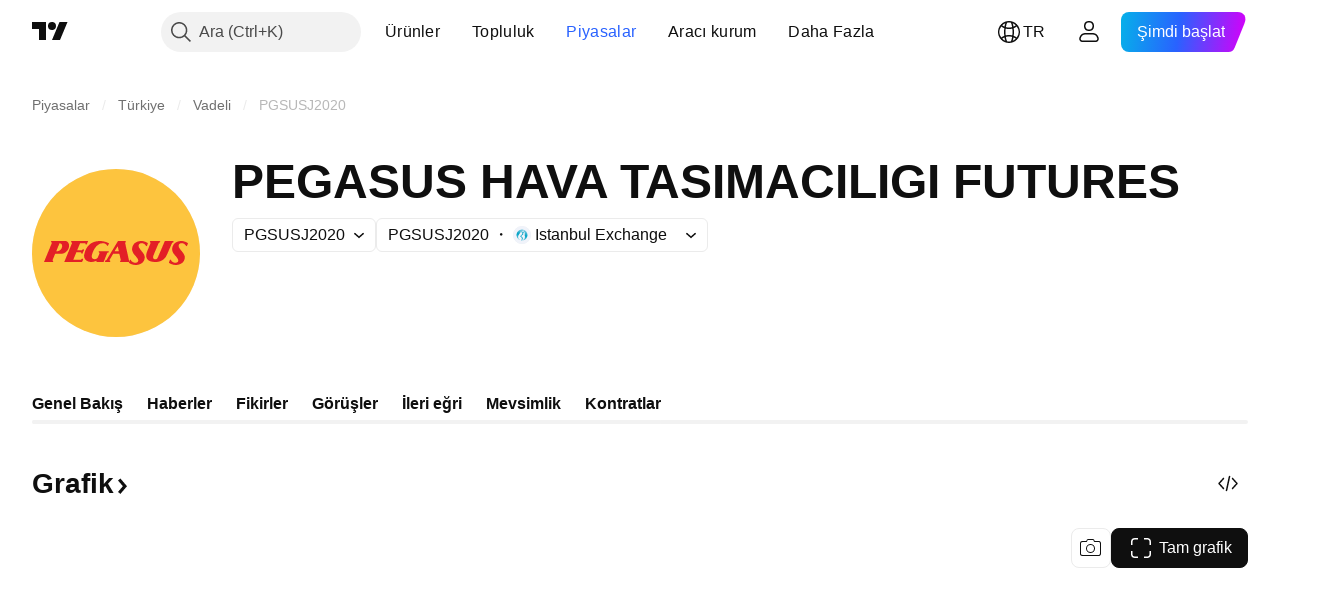

--- FILE ---
content_type: text/css; charset=utf-8
request_url: https://static.tradingview.com/static/bundles/29142.6cef04f430874ea6ab4d.css
body_size: 102
content:
[data-theme=light]{--_0-Og22:var(--color-tan-orange-500);--_1-Og22:var(--color-tan-orange-300);--_2-Og22:var(--color-minty-green-300);--_3-Og22:var(--color-minty-green-500)}[data-theme=dark]{--_0-Og22:var(--color-tan-orange-500);--_1-Og22:var(--color-tan-orange-300);--_2-Og22:var(--color-minty-green-300);--_3-Og22:var(--color-minty-green-500)}.container-strong-sell-e7UtEjvV .speedometerText-e7UtEjvV,.container-strong-sell-e7UtEjvV .strong-sell-e7UtEjvV{color:var(--_0-Og22)}.container-sell-e7UtEjvV .sell-e7UtEjvV,.container-sell-e7UtEjvV .speedometerText-e7UtEjvV{color:var(--_1-Og22)}.container-neutral-e7UtEjvV .neutral-e7UtEjvV,.container-neutral-e7UtEjvV .speedometerText-e7UtEjvV{color:var(--color-text-primary)}.container-buy-e7UtEjvV .buy-e7UtEjvV,.container-buy-e7UtEjvV .speedometerText-e7UtEjvV{color:var(--_2-Og22)}.container-strong-buy-e7UtEjvV .speedometerText-e7UtEjvV,.container-strong-buy-e7UtEjvV .strong-buy-e7UtEjvV{color:var(--_3-Og22)}.speedometerTextDefault-e7UtEjvV{color:var(--color-text-primary)}.scale-e7UtEjvV{background:conic-gradient(from -90deg at 50% 50%,#24b29b -180deg,#ff9800 0deg,#24b29b 180deg,#ff9800 1turn)}

--- FILE ---
content_type: application/javascript; charset=utf-8
request_url: https://static.tradingview.com/static/bundles/tr.92239.14758e77c23ab76222b1.js
body_size: 7950
content:
(self.webpackChunktradingview=self.webpackChunktradingview||[]).push([[92239,43878,97837,2525,94830,68393,52742],{621849:e=>{e.exports=["Sabit"]},256334:e=>{e.exports=["Telifli"]},933168:e=>{e.exports=["Eşit"]},297964:e=>{e.exports=["Değer"]},202205:e=>{e.exports=["Finansal araç"]},449684:e=>{e.exports=["Tam grafik"]},535919:e=>{e.exports=["Mum"]},45402:e=>{e.exports=["Grafik Stili Mumlar"]},638305:e=>{e.exports=["Grafik Stil Alanı"]},456425:e=>{e.exports=["Alan"]},566487:e=>{e.exports=["İşaretli çizgi"]},370943:e=>{e.exports=["Adım çizgisi"]},137597:e=>{e.exports=["{username} tarafından"]},558004:e=>{e.exports=["Getiri"]},401563:e=>{e.exports=["Fiyat"]},941044:e=>{e.exports={en:["YTM"]}},732836:e=>{e.exports=["Fiyat"]},808107:e=>{e.exports=["Piyasa değeri"]},141694:e=>{e.exports=["Grafik"]},984134:e=>{e.exports=["Fiyat"]},516954:e=>{e.exports=["Ücretli komut dosyası"]},959698:e=>{e.exports=["Yorum"]},701251:e=>{e.exports={en:["CUSIP"]}},117760:e=>{e.exports={en:["FIGI"]}},805063:e=>{e.exports={en:["ISIN"]}},772285:e=>{e.exports=["Otomatik"]},256257:e=>{e.exports=["Aracı kurum"]},237744:e=>{e.exports=["Borsa"]},362668:e=>{e.exports=["Aylık"]},747851:e=>{e.exports=["Tüketici"]},65243:e=>{e.exports={en:["Climate"]}},114479:e=>{e.exports=["İş"]},338436:e=>{e.exports=["GSYİH"]},172102:e=>{e.exports=["Hükümet"]},971535:e=>{e.exports=["Enerji"]},115787:e=>{e.exports=["Favoriler"]},447727:e=>{e.exports=["Konut"]},20457:e=>{e.exports=["Sağlık"]},387210:e=>{e.exports=["İşgücü"]},535040:e=>{e.exports=["Para"]},952486:e=>{e.exports=["Fiyatlar"]},973734:e=>{e.exports=["Vergiler"]},430169:e=>{e.exports=["İşlem"]},694869:e=>{e.exports=["Halka arz tarihi"]},282908:e=>{e.exports=["Piyasa değeri"]},619345:e=>{e.exports=["{symbolPageUrl} adresinden TradingView'deki en son verilere ve ayrıntılara şimdi göz atın"]},353001:e=>{e.exports=["Takvime ekle"]},855884:e=>{e.exports=["Veriler yakında burada görünecektir."]},414997:e=>{e.exports=["Yaklaşan halka arz: {date}"]},519208:e=>{e.exports=["Halka arz devam ediyor"]},497574:e=>{e.exports=["{symbol} şirketinin bugün halka arz olması bekleniyor!"]},212702:e=>{e.exports=["Yükselt"]},945370:e=>{e.exports=["Birim"]},930912:e=>{e.exports=["Net Varlık Değeri"]},989771:e=>{e.exports=["Bu görüntülenemez"]},387286:e=>{e.exports=["Veri yok"]},611699:e=>{e.exports=["sn"]},606011:e=>{e.exports=["{date} tarihinde"]},492440:e=>{e.exports=["10 yıl"]},492219:e=>{e.exports=["3 ay"]},735074:e=>{e.exports={en:["5G"]}},79869:e=>{e.exports={en:["COGS"]}},725765:e=>{e.exports={en:["CEO"]}},306298:e=>{e.exports=["Kupon faiz oranı"]},576652:e=>{e.exports=["Kupon ödeme tutarı"]},832552:e=>{e.exports=["Teminatlı tahviller"]},609797:e=>{e.exports=["Koin"]},514269:e=>{e.exports=["Çekirdek sermaye Seviye 1 oranı"]},337151:e=>{e.exports=["Komite"]},478094:e=>{e.exports=["İletişim ekipmanları"]},975113:e=>{e.exports=["Muhafazakar"]},719283:e=>{e.exports=["İnşaat ve mühendislik"]},254008:e=>{e.exports=["Tüketici"]},825471:e=>{e.exports=["Bakır madencileri"]},437084:e=>{e.exports=["Taklitçi"]},351425:e=>{
e.exports=["Kurumsal, varlığa dayalı"]},193852:e=>{e.exports=["Kurumsal, banka kredileri"]},312925:e=>{e.exports=["Kurumsal, geniş tabanlı"]},872799:e=>{e.exports=["Kurumsal, dönüştürülebilir"]},753867:e=>{e.exports=["Kurumsal, tercih edilen"]},885162:e=>{e.exports=["Kategori"]},606495:e=>{e.exports=["Kenevir"]},729716:e=>{e.exports=["Sermaye yeterliliği analizi"]},941549:e=>{e.exports=["Sermaye tahsisi analizi"]},661096:e=>{e.exports=["Sermaye kazancı"]},526432:e=>{e.exports=["Sermaye piyasaları"]},986090:e=>{e.exports=["Nakit ve benzerleri"]},12431:e=>{e.exports=["Kumarhane ve oyun"]},465850:e=>{e.exports=["Değişim (1Y)"]},325189:e=>{e.exports=["İşaretçilerle Grafik Stili Çizgisi"]},408356:e=>{e.exports=["Grafik Stili Adım Çizgisi"]},458425:e=>{e.exports=["Grafik Şipşağı"]},210679:e=>{e.exports=["{screenshotName} analizime TradeView'de göz atın: {url}"]},960957:e=>{e.exports=["Kredi notunun düşürülmesi"]},638788:e=>{e.exports=["Kredi notu"]},325944:e=>{e.exports=["Yukarı kesişme"]},974521:e=>{e.exports=["Döviz hedge edilmiş, Temettüler"]},471859:e=>{e.exports=["Döviz hedge edilmiş, ESG"]},684892:e=>{e.exports=["Döviz hedge edilmiş, Eşit"]},925569:e=>{e.exports=["Döviz hedge edilmiş, Döviz-spesifik"]},587880:e=>{e.exports=["Döviz hedge edilmiş, Temel"]},756241:e=>{e.exports=["Döviz hedge edilmiş, Büyüme"]},408556:e=>{e.exports=["Döviz hedge edilmiş, Düşük volatilite"]},881181:e=>{e.exports=["Döviz hedge edilmiş, Çok-faktörlü"]},569185:e=>{e.exports=["Döviz hedge edilmiş, Fiyat ağırlıklı"]},700656:e=>{e.exports=["Döviz hedge edilmiş, Teknik"]},358462:e=>{e.exports=["Döviz hedge edilmiş, Vanilya"]},813076:e=>{e.exports=["Döviz hedge edilmiş, Değer"]},871519:e=>{e.exports=["Standard & Poor's tarafından verilen mevcut derecelendirme {grade}."]},596402:e=>{e.exports=["Standard & Poor's tarafından verilen mevcut {ratingName} notu."]},733500:e=>{e.exports=["Eğrileri özelleştir"]},451391:e=>{e.exports=["Siber Güvenlik"]},749810:e=>{e.exports=["AMT içermeyen"]},828568:e=>{e.exports=["Profesyonel derecelendirmelerin toplu görünümü."]},646969:e=>{e.exports=["Etkiyi analiz edin"]},603838:e=>{e.exports=["{symbol_name} hakkında"]},234714:e=>{e.exports=["Mutlak getiri"]},801686:e=>{e.exports=["Havacılık ve savunma"]},122635:e=>{e.exports=["Agresif"]},228523:e=>{e.exports=["Tarım"]},462616:e=>{e.exports=["Tüm zamanlar"]},338772:e=>{e.exports=["Tüm zamanların en yükseği"]},532126:e=>{e.exports=["Uygulama yazılımı"]},315897:e=>{e.exports=["Kullanılabilir olduğunda burada göreceksiniz. Bu arada, diğer ülkeler için eğrileri keşfedebilirsiniz."]},71684:e=>{e.exports=["Borsa düzenlemelerinden dolayı {exchange}, ücretsiz, gecikmeli verileri bile — yalnızca ücretli planlarımız için — veri sağlar."]},4825:e=>{e.exports=["Asya / Pasifik"]},65913:e=>{e.exports=["Varlık"]},938562:e=>{e.exports=["Varlık yönetimi ve saklama bankaları"]},104760:e=>{e.exports=["Varlıklar"]},910138:e=>{e.exports=["Yönetim altındaki varlıklar (AUM)"]},780676:e=>{
e.exports=['Şu anda, {exchange} sizinle yaptığımız mevcut sözleşmenin şartları altında veri sağlamamaktadır. Ancak, değiştirilen terimlerimize sadece "Kabul et" diyerek ücretsiz olarak ekleyebilirsiniz.']},535384:e=>{e.exports=["Otomobil üreticileri"]},919183:e=>{e.exports=["Geriye Dönüş"]},217277:e=>{e.exports=["Sepet"]},296825:e=>{e.exports={en:["Beta"]}},859421:e=>{e.exports=["Büyük Teknoloji"]},197890:e=>{e.exports={en:["Blockchain"]}},31249:e=>{e.exports=["Marka"]},506326:e=>{e.exports=["Geniş vadeler"]},808835:e=>{e.exports=["Geniş piyasa, varlığa dayalı"]},309659:e=>{e.exports=["Geniş piyasa, geniş tabanlı"]},44029:e=>{e.exports=["Geniş teknoloji"]},172266:e=>{e.exports=["Geniş tematik"]},896222:e=>{e.exports=["Geniş tabanlı"]},759938:e=>{e.exports=["Broadline perakende"]},381818:e=>{e.exports=["Satın al-yaz"]},2100:e=>{e.exports=["Tek ödemeli kredinin ödeme vadesi"]},895636:e=>{e.exports=["Tek ödemeli kredinin ödeme vadesi, Temel"]},251140:e=>{e.exports=["GSYİH"]},515462:e=>{e.exports=["Tamam"]},391817:e=>{e.exports=["Hükümet, ajans"]},984579:e=>{e.exports=["Hükümet, geniş tabanlı"]},42951:e=>{e.exports=["Devlet, enflasyona bağlı"]},501592:e=>{e.exports=["Hükümet, yerel yönetim/belediye"]},981526:e=>{e.exports=["Devlet, ipoteğe dayalı"]},713022:e=>{e.exports=["Devlet, yerel olmayan para birimi"]},191222:e=>{e.exports=["Hükümet, hazine"]},725587:e=>{e.exports=["Altın madencileri"]},575338:e=>{e.exports=["Widgete sahip ol"]},886911:e=>{e.exports=["Genomik gelişmeler"]},14821:e=>{e.exports=["Coğrafya"]},441187:e=>{e.exports=["ABD dışı küresel sepet"]},743593:e=>{e.exports=["Brüt Kar"]},272962:e=>{e.exports=["Büyüme"]},411680:e=>{e.exports=["İndir ve paylaş"]},255009:e=>{e.exports=["Kullanıcılarımıza sağlanan {exchange} verilere bir değişim sözleşmesi doldurularak erişilebilir. Endişelenmeyin, sadece birkaç tıklama alır."]},174734:e=>{e.exports=["Gün Aralığı"]},687825:e=>{e.exports=["Günlük"]},427940:e=>{e.exports=["Gelişmiş piyasa para birimleri"]},671507:e=>{e.exports=["Borç"]},555933:e=>{e.exports=["Borç seviyesi ve kapsamı"]},99625:e=>{e.exports=["Gönderiyi sil"]},746369:e=>{e.exports=["Depozito makbuzları"]},39962:e=>{e.exports=["Depoziter makbuzlar"]},319466:e=>{e.exports=["Türev"]},701381:e=>{e.exports=["Çeşitlendirilmiş Bankalar"]},302584:e=>{e.exports=["Çeşitlendirilmiş metaller ve madencilik"]},216410:e=>{e.exports=["Temettü uygulaması"]},681995:e=>{e.exports=["Dijital ekonomi"]},75873:e=>{e.exports=["Dijital ödemeler"]},278311:e=>{e.exports=["Dağıtım vergisi uygulaması"]},145752:e=>{e.exports=["Dağılımlar"]},837780:e=>{e.exports=["Distribütör"]},489826:e=>{e.exports=["Süre"]},242179:e=>{e.exports=["Süreye hedgelenmiş"]},519275:e=>{e.exports=["HBK beklenti"]},933900:e=>{e.exports={en:["ESG"]}},42016:e=>{e.exports=["EURO STOXX 50 orta vadeli"]},916154:e=>{e.exports=["EURO STOXX 50 kısa vadeli"]},814002:e=>{e.exports=["Çevre"]},690064:e=>{e.exports=["Enerji ekipmanları ve hizmetleri"]},852484:e=>{e.exports=["Eğitim"]},510640:e=>{e.exports=["Editörün Seçtikleri"]},319011:e=>{e.exports=["Eşit"]},536816:e=>{
e.exports=["Euro cinsinden"]},591692:e=>{e.exports=["Olay odaklı"]},672341:e=>{e.exports=["Uzatılmış dönem"]},202856:e=>{e.exports=["Borsada işlem gören"]},691225:e=>{e.exports=["Borsa-özel"]},283848:e=>{e.exports=["Özel"]},713013:e=>{e.exports=["Giderler ve ayarlamalar"]},590481:e=>{e.exports=["Diğer eğrileri keşfedin"]},664891:e=>{e.exports=["Kurulmuş"]},349255:e=>{e.exports=["Yiyecek, içecek ve tütün"]},91940:e=>{e.exports=["Borsa Anlaşması imzalanması başarısız oldu."]},576362:e=>{e.exports=["Özellikli"]},795048:e=>{e.exports=["Sabit"]},713249:e=>{e.exports=["Sabit varlık tahsisi"]},949101:e=>{e.exports={en:["FinTech"]}},166039:e=>{e.exports=["Finansal Borsalar ve Veriler"]},953811:e=>{e.exports=["Finansal pozisyon analizi"]},561807:e=>{e.exports=["Finansal hizmetler"]},218249:e=>{e.exports=["Flaş"]},190701:e=>{e.exports=["Değişken kur"]},461804:e=>{e.exports=["Serbest nakit akışı"]},967587:e=>{e.exports=["Sıklık"]},581189:e=>{e.exports=["Vadeli işlem likiditesi"]},679597:e=>{e.exports=["Fon akışları (1Y)"]},815636:e=>{e.exports={en:["G20"]}},238698:e=>{e.exports=["Önemli veri noktaları"]},919073:e=>{e.exports=["Okumaya devam et"]},228477:e=>{e.exports=["Y1 {year}"]},326909:e=>{e.exports=["Y2 {year}"]},370566:e=>{e.exports=["Oteller, restoranlar ve eğlence"]},87280:e=>{e.exports=["Oteller, tatil köyleri ve kruvaziyer hatları"]},841731:e=>{e.exports=["Konut"]},941586:e=>{e.exports=["Bir işlem seansında kaç adet vadeli işlem sözleşmesinin işlem gördü"]},392169:e=>{e.exports=["Hong Kong'da listelenmiş"]},475754:e=>{e.exports=["Başlık"]},427414:e=>{e.exports=["Genel Merkez"]},735149:e=>{e.exports=["Sağlık ekipmanları"]},213676:e=>{e.exports=["Sağlık ekipmanları ve hizmetleri"]},14386:e=>{e.exports=["Sağlık ekipmanları ve malzemeleri"]},103398:e=>{e.exports=["Sağlık hizmeti sağlayıcıları ve hizmetleri"]},956478:e=>{e.exports=["Sağlık hizmetleri teknolojisi"]},590978:e=>{e.exports=["Hedge fon stratejileri"]},527254:e=>{e.exports=["Yüksek getirili ülkeler"]},737305:e=>{e.exports=["Yüksek beta"]},717897:e=>{e.exports=["Kabul ediyorum"]},713884:e=>{e.exports=["Buna ihtiyacım var, hadi yükseltelim"]},773904:e=>{e.exports=["Halka arz teklif fiyatı"]},50529:e=>{e.exports=["Önemli"]},266570:e=>{e.exports=["Tür olarak"]},87783:e=>{e.exports=["İç giderler"]},802286:e=>{e.exports=["Faiz gideri ve faiz dışı gider"]},262556:e=>{e.exports=["Faiz gideri & PCL"]},559595:e=>{e.exports=["İnteraktif Medya ve Hizmetler"]},547218:e=>{e.exports=["Faiz oranları"]},410268:e=>{e.exports=["Birkaç Hafta-Aylık"]},154441:e=>{e.exports=["İnternet"]},931458:e=>{e.exports=["İnternet hizmetleri ve altyapı"]},669905:e=>{e.exports=["Ters piyasa değeri"]},43914:e=>{e.exports=["Sadece davetliler içindir. Erişim için yazarla iletişime geçin."]},921636:e=>{e.exports=["Sadece-davetliler komutu. Erişim izni verildi."]},364491:e=>{e.exports=["Gelir"]},869375:e=>{e.exports=["Gelir ve sermaye kazancı"]},669338:e=>{e.exports=["Gelir vergisi türü"]},831752:e=>{e.exports=["Endüstriyel metaller"]},160966:e=>{e.exports=["Enflasyon"]},196511:e=>{
e.exports=["Enflasyona hedlenmiş"]},88820:e=>{e.exports=["Enflasyon korumalı"]},571701:e=>{e.exports=["Altyapı"]},347945:e=>{e.exports=["Sigorta"]},532192:e=>{e.exports=["Sigorta rezervleri"]},32329:e=>{e.exports=["Sigorta karşılıkları, hasarlar ve primler"]},360811:e=>{e.exports=["Tanımlayıcılar"]},855961:e=>{e.exports=["Ücretsiz katılın"]},560007:e=>{e.exports=["Ah, çok fazla etkileşim"]},315878:e=>{e.exports=["Petrol ve gaz arama ve üretimi"]},908414:e=>{e.exports=["Petrol & gaz ekipmanları & hizmetleri"]},832445:e=>{e.exports=["Petrol ve gaz rafinajı ve pazarlaması"]},243787:e=>{e.exports=["Petrol, gaz ve tüketilebilir yakıtlar"]},819295:e=>{e.exports=["Tamam"]},701943:e=>{e.exports=["İşletme giderleri"]},612282:e=>{e.exports=["Faaliyet geliri"]},31381:e=>{e.exports=["Optimize edilmiş"]},260633:e=>{e.exports=["Optimize edilmiş emtia"]},16610:e=>{e.exports=["Açılış"]},749128:e=>{e.exports=["Osilatörler"]},925478:e=>{e.exports=["Düşük karbon"]},24310:e=>{e.exports=["Düşük volatilite"]},803933:e=>{e.exports=["Kredi zarar karşılıkları"]},529861:e=>{e.exports=["Krediler ve müşteri mevduatları"]},728257:e=>{e.exports=["Alış"]},738523:e=>{e.exports=["Uzun-Kısa"]},12933:e=>{e.exports=["Uzun/kısa volatilite"]},533312:e=>{e.exports=["Görünüşe göre şu anda rapor edilecek bir şey yok"]},669117:e=>{e.exports=["Kaçmış"]},442872:e=>{e.exports=["Kiralama Ürünleri"]},699247:e=>{e.exports=["Yaşam bilimleri araçları ve hizmetleri"]},223339:e=>{e.exports=["Bağlantı panoya kopyalandı"]},550146:e=>{e.exports=["MLP'ler"]},72543:e=>{e.exports=["Hareketli Ortalamalar"]},238108:e=>{e.exports=["Taşınabilirlik"]},217893:e=>{e.exports=["Orta"]},161642:e=>{e.exports=["Orta derecede agresif"]},111062:e=>{e.exports=["Orta derecede muhafazakar"]},514121:e=>{e.exports={en:["Momentum"]}},486086:e=>{e.exports=["Vade Tarihi"]},623096:e=>{e.exports=["Maksimum UD sermaye kazancı oranı"]},166342:e=>{e.exports=["Maksimum KD sermaye kazancı oranı"]},514541:e=>{e.exports=["Maksimum tedarik"]},468310:e=>{e.exports=["Yönetilen vadeli işlemler"]},970341:e=>{e.exports=["Yönetim stili"]},332417:e=>{e.exports=["Piyasa nötr"]},239084:e=>{e.exports=["Piyasa Değeri"]},51678:e=>{e.exports=["Market değeri"]},176492:e=>{e.exports=["Metaller"]},217717:e=>{e.exports=["Metaller ve madencilik"]},770306:e=>{e.exports=["Meksika ve Güney Amerika"]},830502:e=>{e.exports=["Medya ve eğlence"]},805658:e=>{e.exports=["Birleşme arbitrajı"]},850434:e=>{e.exports=["Orta Doğu / Afrika"]},758410:e=>{e.exports=["Y kuşağı"]},377553:e=>{e.exports=["Çok faktörlü"]},397958:e=>{e.exports=["NASDAQ - listelenmiş"]},810282:e=>{e.exports=["Veri mevcut değil"]},567854:e=>{e.exports=["Burada haber yok"]},294830:e=>{e.exports=["Yazara Not"]},134905:e=>{e.exports=["Faaliyet dışı gelir/giderler"]},903928:e=>{e.exports=["Faaliyet dışı gelir/giderler"]},952210:e=>{e.exports=["Faaliyet dışı gelirler"]},695709:e=>{e.exports=["Faiz dışı gider"]},192341:e=>{e.exports=["Doğal kaynaklar"]},560205:e=>{e.exports=["Net Kazanç (MY)"]},225990:e=>{e.exports=["Net kar / Çalışan (1Y)"]},707458:e=>{
e.exports=["Net krediler"]},427140:e=>{e.exports=["İleri"]},815013:e=>{e.exports=["Bir sonraki rapor tarihi"]},833599:e=>{e.exports=["Sonraki slayt"]},695981:e=>{e.exports=["Negatif"]},260508:e=>{e.exports=["Niş"]},823355:e=>{e.exports=["Nükleer enerji"]},997751:e=>{e.exports=["Kaynak"]},557586:e=>{e.exports=["Yazılım ve hizmetler"]},985129:e=>{e.exports=["Üzgünüz, bu veriler ücretsiz planlarda kullanılamaz"]},953974:e=>{e.exports=["Üzgünüz, bu veriler şu anda sizin için dahil edilmedi"]},734529:e=>{e.exports=["Üzgünüz, bu yalnızca kayıtlı kullanıcılar tarafından kullanılabilir"]},975232:e=>{e.exports=["Üzgünüz, bu haber şu anda mevcut değil"]},225336:e=>{e.exports=["Program"]},292278:e=>{e.exports=["Komut korumalı"]},702060:e=>{e.exports=["Sözleşmeye bak"]},883839:e=>{e.exports=["Seçim Kriterleri"]},530133:e=>{e.exports=["Hisse geri alımları"]},334923:e=>{e.exports=["Kayıtlı Hisse Senetleri"]},13009:e=>{e.exports=["Satış"]},764598:e=>{e.exports=["Daha az göster"]},707073:e=>{e.exports=["Daha fazla göster"]},41827:e=>{e.exports=["Boyut ve stil"]},518917:e=>{e.exports=["Özel haberleri okumak için giriş yapın"]},10301:e=>{e.exports=["Gümüş madencileri"]},495551:e=>{e.exports=["Singapur doları"]},971236:e=>{e.exports=["Tek varlık"]},929953:e=>{e.exports=["Uzay"]},309649:e=>{e.exports=["Uzmanlaşmış finans"]},335824:e=>{e.exports=["Çelik üreticileri"]},752177:e=>{e.exports=["Sterlin cinsinden"]},972244:e=>{e.exports=["Strateji"]},656070:e=>{e.exports=["Yapı"]},386885:e=>{e.exports=["Göstergelerin neye işaret ettiğinin özetlenmesi."]},821778:e=>{e.exports=["Özet"]},595481:e=>{e.exports=["Sembol"]},302238:e=>{e.exports=["Poliçe talepleri"]},54490:e=>{e.exports=["Pozitif"]},869079:e=>{e.exports=["Çift"]},200908:e=>{e.exports=["Yolcu havayolları"]},404665:e=>{e.exports=["Yolcu kara taşımacılığı"]},17988:e=>{e.exports=["Pasif"]},488129:e=>{e.exports=["Geçen sene"]},158141:e=>{e.exports=["Son beş yıl"]},784999:e=>{e.exports=["Geçen ay"]},649423:e=>{e.exports=["Geçen çeyrek"]},258997:e=>{e.exports=["Fiziksel olarak tutulan"]},387901:e=>{e.exports=["İlaç, biyoteknoloji ve yaşam bilimleri"]},871177:e=>{e.exports=["Pine Script® göstergesi"]},601470:e=>{e.exports=["Pine Script® kütüphanesi"]},359681:e=>{e.exports=["Pine Script® stratejisi"]},562612:e=>{e.exports=["Değerli metaller"]},842131:e=>{e.exports=["Kazanılan prim"]},965523:e=>{e.exports=["vergi öncesi gelir"]},363861:e=>{e.exports=["Önceki"]},562837:e=>{e.exports=["Önceki kapanış"]},361930:e=>{e.exports=["Önceki slayt"]},269716:e=>{e.exports=["USD cinsinden fiyat"]},401885:e=>{e.exports=["{currency} cinsinden fiyat"]},575811:e=>{e.exports=["Fiyat ağırlıklı"]},921857:e=>{e.exports=["Birincil danışman"]},93005:e=>{e.exports=["İlkelere-dayalı"]},690593:e=>{e.exports=["Özel fikir"]},627458:e=>{e.exports=["Özel komut dosyası"]},995981:e=>{e.exports=["Üretim"]},45668:e=>{e.exports=["Mülkiyet ve kaza sigortası"]},561300:e=>{e.exports=["Telifli"]},267894:e=>{e.exports=["Sağlayıcı"]},751996:e=>{e.exports=["Ç1 {year}"]},200523:e=>{e.exports=["Ç2 {year}"]},620664:e=>{
e.exports=["Ç3 {year}"]},540515:e=>{e.exports=["Ç4 {year}"]},329306:e=>{e.exports=["GYO'lar"]},90543:e=>{e.exports=["Robotik"]},668190:e=>{e.exports=["Robotik ve Yapay Zeka"]},112599:e=>{e.exports=["Perakende - isteğe bağlı ve temel ürünler"]},401310:e=>{e.exports=["Gelir destekli"]},9965:e=>{e.exports=["Gelir (FY)"]},942013:e=>{e.exports=["Gelir / Çalışan (1Y)"]},723145:e=>{e.exports=["Gelirden kâra dönüşüm"]},743309:e=>{e.exports=["Gelir tahmini"]},274017:e=>{e.exports=["Bölgesel bankalar"]},983397:e=>{e.exports=["Yeniden yükle"]},711655:e=>{e.exports=["Uzaktan çalışma"]},223509:e=>{e.exports=["Yenilenebilir enerji"]},433784:e=>{e.exports=["Rapor dönemi"]},947572:e=>{e.exports=["Çoğaltma yöntemi"]},774484:e=>{e.exports=["Rezervin toplam sermayeye oranı"]},663886:e=>{e.exports={en:["Risk"]}},552755:e=>{e.exports=["Risk paritesi"]},925529:e=>{e.exports={en:["Risk premia"]}},183198:e=>{e.exports={en:["S&P 500"]}},214211:e=>{e.exports=["S&P 500 orta vadeli"]},807294:e=>{e.exports=["S&P 500 kısa vadeli"]},321684:e=>{e.exports=["Dünya"]},278736:e=>{e.exports=["Su"]},963929:e=>{e.exports=["Çok fazla sevgi! Biraz yavaşlayın, grafiklerimizi inceleyin ve daha sonra tekrar deneyin."]},803575:e=>{e.exports=["Haftalık"]},257808:e=>{e.exports=["Ağırlık"]},66078:e=>{e.exports=["Ağırlıklandırma şeması"]},349898:e=>{e.exports=["Son işlem seansının sonunda bir sembolün fiyatının ne olduğu. Daha fazlasını öğrenmek için tıklayın."]},428743:e=>{e.exports=["Mevcut işlem seansının başında bir sembolün fiyatının ne olduğu. Daha fazlasını öğrenmek için tıklayın."]},560629:e=>{e.exports=["Fonda ne var"]},997199:e=>{e.exports=["Toplam sermaye oranı"]},960435:e=>{e.exports=["Toplam mevduat"]},841014:e=>{e.exports=["Toplam faaliyet giderleri"]},530473:e=>{e.exports=["toplam arz"]},990749:e=>{e.exports={en:["Top 10 holdings"]}},559993:e=>{e.exports=["İlk 10 ağırlıklı"]},842790:e=>{e.exports=["En büyük 20 ekonomi"]},194701:e=>{e.exports=["Vergiler ve Diğer"]},713184:e=>{e.exports=["Taktiksel araçlar"]},487972:e=>{e.exports=["Ekran görüntüsü al"]},654953:e=>{e.exports=["Hedef süre"]},773282:e=>{e.exports=["Hedef tenor"]},360528:e=>{e.exports=["Teknik"]},519340:e=>{e.exports=["Telekom"]},684799:e=>{e.exports=["Sembolün bu işlem seansında şu ana kadar ulaştığı en yüksek ve en düşük fiyatlar. Daha fazlasını öğrenmek için tıklayın."]},433407:e=>{e.exports=["Teorik fiyat"]},954980:e=>{e.exports=["Şu anda seçilen dönem için gösterilecek gelir verisi yok."]},365496:e=>{e.exports=["Bir adım kaldı"]},154820:e=>{e.exports=["Bu bilgi, kişisel olarak ne yapmanız gerektiğine dair bir tavsiye değildir, bu yüzden lütfen verileri yatırım tavsiyesi olarak almayın. Herhangi bir işlemde olduğu gibi, her zaman önce bakın, sonra atlayın."]},824821:e=>{e.exports=["Fiyat adımı"]},101e3:e=>{e.exports=["Seviye 1 sermaye oranı"]},471490:e=>{e.exports=["Katmanlı"]},324661:e=>{e.exports=["Kereste"]},312806:e=>{e.exports=["Zaman"]},658365:e=>{e.exports=["Lansmandan bu yana geçen süre"]},437725:e=>{e.exports=["Listelemeden bu yana geçen süre"]},308856:e=>{
e.exports=["İşlem ve ödeme işleme hizmetleri"]},281583:e=>{e.exports=["Trend-takipli"]},472359:e=>{e.exports=["Ayda iki kez"]},653153:e=>{e.exports=["ABD doları - cinsinden"]},535950:e=>{e.exports=["Olağandışı gelir/gider"]},882369:e=>{e.exports=["{exchange} borsasını anlaşmaya ekleyemiyoruz"]},518861:e=>{e.exports=["Kazanılmamış primin toplam sermayeye oranı"]},881118:e=>{e.exports=["Bilinmiyor"]},864677:e=>{e.exports=["Ultra kısa dönem"]},97837:e=>{e.exports=["Güncellendi"]},479612:e=>{e.exports=["Volatilite hedge edilmiş"]},351514:e=>{e.exports=["Değer"]},404994:e=>{e.exports=["Vanilya"]},6480:e=>{e.exports=["Değişken"]},829566:e=>{e.exports=["Varyans"]},148197:e=>{e.exports=["Video oyunları ve eSpor"]},653497:e=>{e.exports=["Bilgililendirilmişsiniz"]},850871:e=>{e.exports=["Bu ülkenin tahvilleri için getiri eğrisi şu anda mevcut değil"]},137470:e=>{e.exports=["{count} toplam varlıklar"]},820538:e=>{e.exports=["{exchange} yalnızca kayıtlı kullanıcılarımıza veri sağlar, bu nedenle bunu elde etmek için bir TradingView hesabına kaydolmanız gerekir."]},505919:e=>{e.exports=["{shortName} vadeli işlemleri"]},546730:e=>{e.exports=["{shortName} endeks fiyatı"]},923211:e=>{e.exports=["{shortName} fiyatı"]},864314:e=>{e.exports=["{shortName} oranı"]},279835:e=>{e.exports=["{title} panoya kopyalandı"]},37866:e=>{e.exports=["gün","gün"]},666794:e=>{e.exports=["saat","saat"]},477462:e=>{e.exports=["dk","dk"]},72685:e=>{e.exports=["{count} güçlendirme","{count} güçlendirme"]},595139:e=>{e.exports=["{count} yorum","{count} yorum"]}}]);

--- FILE ---
content_type: image/svg+xml
request_url: https://s3-symbol-logo.tradingview.com/pegasus--big.svg
body_size: 1488
content:
<!-- by TradingView --><svg width="56" height="56" xmlns="http://www.w3.org/2000/svg"><path fill="#FDC43E" d="M0 0h56v56H0z"/><path fill-rule="evenodd" d="M4 31l2.57-6.214c.031-.063.075-.204 0-.266a.55.55 0 00-.078-.051c-.077-.045-.15-.088-.14-.23.017-.19.119-.239.268-.239h4.586c.382.026 1.145.387 1.145 1.616 0 1.537-1.446 2.615-2.448 2.632-.802.014-1.784.006-2.174 0l-.849 2.046c-.018.05-.042.162 0 .202.01.01.024.02.04.032.066.052.163.128.156.239-.011.172-.128.233-.232.233H4zm5.164-6.234c.281-.018.854.125.89.84.044.895-.763 1.943-1.977 1.816l1.087-2.656z" fill="#E31F26"/><path d="M13.312 24.785L10.752 31h5.894l.344-.657c.053-.085.12-.289-.04-.418s-.312.01-.36.063l-.197.185a.374.374 0 01-.226.085h-2.403l1.002-2.468a181.89 181.89 0 011.5 0c.134.005.183.19.183.245 0 .056.062.207.197.207.134 0 .186-.092.208-.138.135-.295.412-.905.441-.98.037-.095.041-.28-.114-.366-.138-.077-.303.051-.4.193a.33.33 0 01-.279.13h-1.445l.958-2.32h1.653c.114 0 .156.104.182.241.026.137.13.193.224.193a.236.236 0 00.192-.122L18.718 24c-1.758.002-5.301.004-5.406 0-.131-.004-.282.049-.286.246-.004.198.213.272.286.334.058.049.024.157 0 .205z" fill="#E31F26"/><path d="M22.835 24c1.087-.01 2.35.508 2.845.768l-.328.725a.197.197 0 01-.193.134c-.163 0-.204-.21-.25-.283a2.088 2.088 0 00-.148-.18c-.35-.343-.834-.446-1.113-.446-2.719.05-3.742 3.816-3.742 4.395 0 .627.38.973 1.046.959.533-.012.91-.408 1.046-.737.16-.384.488-1.162.516-1.202.036-.05.043-.222-.114-.279-.126-.046-.167-.181-.172-.243.005-.195.17-.239.25-.236h2.874c.223 0 .27.157.265.236-.01.08-.076.243-.265.243-.19 0-.305.186-.339.28L23.86 31h-2.281l-.167-.397c-.687.337-1.414.405-1.692.396-2.091-.061-2.47-1.576-2.331-2.345.794-4.427 4.087-4.641 5.446-4.654zm13.712 0c.91.007 1.78.488 2.101.728-.076.205-.23.628-.243.68-.02.082-.093.316-.263.316-.136 0-.17-.173-.246-.274-.202-.27-.574-.722-1.35-.722-.774 0-1.02.494-1.026.918-.008.483.474 1.058 1.2 1.951.583.714.869 1.38.869 1.766 0 2.04-1.851 2.629-3.073 2.637-.978.007-1.902-.492-2.242-.743.088-.25.272-.77.303-.84.04-.09.123-.199.27-.189.117.008.192.228.215.337.272.355.727.692 1.454.692.68 0 .893-.473.893-.798 0-.326-.35-.896-1.252-1.872-.722-.78-.832-1.668-.797-2.014.22-2.172 2.049-2.582 3.187-2.573zm13.351 0c.911.007 1.78.488 2.102.728-.076.205-.23.628-.244.68-.02.082-.093.316-.262.316-.136 0-.171-.173-.247-.274-.202-.27-.574-.722-1.349-.722s-1.02.494-1.027.918c-.008.483.474 1.058 1.201 1.951.582.714.868 1.38.868 1.766 0 2.04-1.85 2.629-3.073 2.637-.978.007-1.902-.492-2.242-.743.088-.25.272-.77.304-.84.039-.09.122-.199.269-.189.117.008.193.228.216.337.271.355.726.692 1.453.692.68 0 .893-.473.893-.798 0-.326-.35-.896-1.252-1.872-.721-.78-.832-1.668-.797-2.014.22-2.172 2.05-2.582 3.188-2.573zm-10.621.232c0-.173.19-.222.289-.232h2.974c.068.014.206.08.21.232.005.153-.138.229-.21.248-.16 0-.318.231-.377.347-.48 1.11-1.494 3.483-1.714 4.105-.274.778.097 1.187.647 1.187.44 0 .674-.284.824-.575L44.282 24h2.711c.093 0 .21.096.214.255.005.16-.14.232-.214.249-.185.015-.33.221-.379.323l-1.688 3.865c-.644 1.427-1.89 2.35-3.957 2.307-2.583-.054-2.89-1.372-2.898-2.067-.008-.556.224-1.277.341-1.568a157.74 157.74 0 001.1-2.644c.043-.13-.017-.214-.053-.24a.254.254 0 01-.182-.248z" fill="#E31F26"/><path fill-rule="evenodd" d="M28.666 24l-3.757 6.217c-.059.084-.215.259-.37.286a.265.265 0 00-.23.23v.007c-.002.05-.006.247.23.256.2.008.98.003 1.346 0 .076 0 .216-.07.212-.25a.275.275 0 00-.212-.272c-.046-.018-.11-.096 0-.257.111-.162.824-1.364 1.167-1.946h2.065l.454 1.946c.016.06.04.195 0 .257a.323.323 0 01-.087.078c-.07.052-.15.111-.15.21 0 .16.118.237.237.237h.262c.558-.002 1.865-.003 2.605-.003l-1.361-6.18c-.021-.078-.05-.245 0-.29.014-.014.034-.027.056-.042.071-.048.164-.11.164-.23A.257.257 0 0031.04 24h-2.375zm-.108 1.715l-1.006 1.668h1.39l-.384-1.668z" fill="#E31F26"/></svg>

--- FILE ---
content_type: image/svg+xml
request_url: https://s3-symbol-logo.tradingview.com/pegasus.svg
body_size: 110
content:
<!-- by TradingView --><svg width="18" height="18" xmlns="http://www.w3.org/2000/svg"><path fill="#FDC43E" d="M0 0h18v18H0z"/><path d="M6.604 5h6.281s.965.306 1.097 1.45c.225 1.942-1.714 3.515-3.557 3.55H8.44l-1.057 2.363s.441.453-.013.637H4.08s-.138-.072-.05-.249c.09-.176 2.796-6.613 2.796-6.613s.295-.205.017-.448c0 0-.323-.169-.346-.194-.119-.125.108-.496.108-.496zm2.23 4h.248c.744 0 1.633-.697 1.88-1.369.275-.75.248-1.469-.622-1.631-.181-.034-.296 0-.296 0l-1.21 3z" fill="#DC2C2B"/></svg>